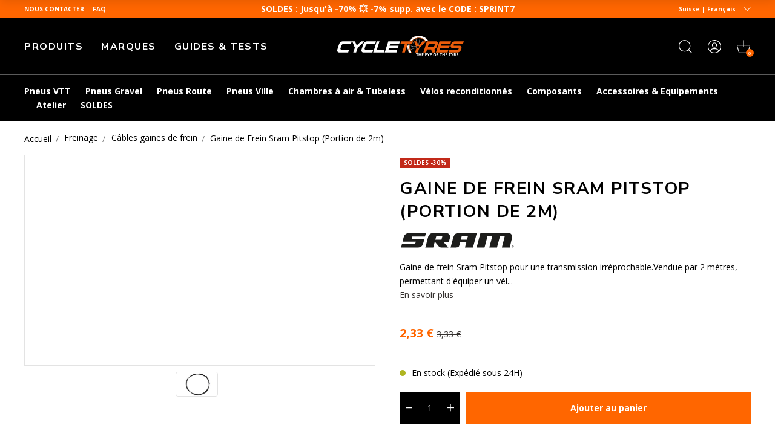

--- FILE ---
content_type: text/javascript; charset=utf-8
request_url: https://www.cycletyres.fr/fr-ch/products/gaine-de-frein-sram-pitstop-portion-de-2m.js
body_size: 669
content:
{"id":8546922594628,"title":"Gaine de Frein Sram Pitstop (Portion de 2m)","handle":"gaine-de-frein-sram-pitstop-portion-de-2m","description":"Gaine de frein Sram Pitstop pour une transmission irréprochable.\u003cbr\u003e\u003cbr\u003eVendue par 2 mètres, permettant d'équiper un vélo au minimum.\u003cbr\u003e","published_at":"2023-06-15T18:09:32+02:00","created_at":"2023-06-15T18:09:32+02:00","vendor":"Sram","type":"Gaine de frein","tags":["354057ee507b22329883c09f81ae7c1f__cables_gaines_derailleur","f34ab77bd413f8407221e821377335e5__cables_gaines_de_frein","promo_solde_-30%"],"price":233,"price_min":233,"price_max":233,"available":true,"price_varies":false,"compare_at_price":333,"compare_at_price_min":333,"compare_at_price_max":333,"compare_at_price_varies":false,"variants":[{"id":46742104277316,"title":"Noir","option1":"Noir","option2":null,"option3":null,"sku":"32169003","requires_shipping":true,"taxable":true,"featured_image":{"id":51050544365892,"product_id":8546922594628,"position":1,"created_at":"2023-06-15T18:09:32+02:00","updated_at":"2024-09-07T23:21:53+02:00","alt":null,"width":494,"height":294,"src":"https:\/\/cdn.shopify.com\/s\/files\/1\/0725\/2246\/5596\/files\/Gaine-de-Frein-Sram-Pitstop-Portion-de-2m_494x294_33e8d374-c8df-41fc-a4eb-118f3cf4238a.jpg?v=1725744113","variant_ids":[46742104277316]},"available":true,"name":"Gaine de Frein Sram Pitstop (Portion de 2m) - Noir","public_title":"Noir","options":["Noir"],"price":233,"weight":110,"compare_at_price":333,"inventory_management":"shopify","barcode":"3700870416037","featured_media":{"alt":null,"id":43851142627652,"position":1,"preview_image":{"aspect_ratio":1.68,"height":294,"width":494,"src":"https:\/\/cdn.shopify.com\/s\/files\/1\/0725\/2246\/5596\/files\/Gaine-de-Frein-Sram-Pitstop-Portion-de-2m_494x294_33e8d374-c8df-41fc-a4eb-118f3cf4238a.jpg?v=1725744113"}},"quantity_rule":{"min":1,"max":null,"increment":1},"quantity_price_breaks":[],"requires_selling_plan":false,"selling_plan_allocations":[]}],"images":["\/\/cdn.shopify.com\/s\/files\/1\/0725\/2246\/5596\/files\/Gaine-de-Frein-Sram-Pitstop-Portion-de-2m_494x294_33e8d374-c8df-41fc-a4eb-118f3cf4238a.jpg?v=1725744113"],"featured_image":"\/\/cdn.shopify.com\/s\/files\/1\/0725\/2246\/5596\/files\/Gaine-de-Frein-Sram-Pitstop-Portion-de-2m_494x294_33e8d374-c8df-41fc-a4eb-118f3cf4238a.jpg?v=1725744113","options":[{"name":"Couleur","position":1,"values":["Noir"]}],"url":"\/fr-ch\/products\/gaine-de-frein-sram-pitstop-portion-de-2m","media":[{"alt":null,"id":43851142627652,"position":1,"preview_image":{"aspect_ratio":1.68,"height":294,"width":494,"src":"https:\/\/cdn.shopify.com\/s\/files\/1\/0725\/2246\/5596\/files\/Gaine-de-Frein-Sram-Pitstop-Portion-de-2m_494x294_33e8d374-c8df-41fc-a4eb-118f3cf4238a.jpg?v=1725744113"},"aspect_ratio":1.68,"height":294,"media_type":"image","src":"https:\/\/cdn.shopify.com\/s\/files\/1\/0725\/2246\/5596\/files\/Gaine-de-Frein-Sram-Pitstop-Portion-de-2m_494x294_33e8d374-c8df-41fc-a4eb-118f3cf4238a.jpg?v=1725744113","width":494}],"requires_selling_plan":false,"selling_plan_groups":[]}

--- FILE ---
content_type: image/svg+xml
request_url: https://www.cycletyres.fr/cdn/shop/files/SRAM_100x_crop_center.svg?v=1709208116
body_size: -131
content:
<svg xml:space="preserve" style="enable-background:new 0 0 300 25;" viewBox="0 0 300 25" y="0px" x="0px" xmlns:xlink="http://www.w3.org/1999/xlink" xmlns="http://www.w3.org/2000/svg" id="Calque_1" version="1.1">
<style type="text/css">
	.st0{fill:#1D1D1B;}
</style>
<path d="M55.9,0.5c-7.6,0-8.7,6.2-8.9,6.9c-0.2,0.9-3.4,13.2-4.5,17h13.1c0,0,2.5-9.7,2.6-9.6
	c0.3,0.3,5.4,6.6,7.1,8.4c1.3,1.4,2.2,1.2,7.3,1.2h7.9l-7.4-8.4h8.1c0.6-2.3,1.4-5.4,2.1-7.9c1-4.1-2.4-7.4-5.7-7.5H55.9V0.5z
	 M69.2,11.5H59L60.5,6h10.1L69.2,11.5L69.2,11.5z M20.9,6l-1.1,4.3h21.1c0,0-0.9,3.3-1.8,6.9c-1.3,5-4.1,7.3-9.6,7.3H2.4l1.4-5.5
	h21.7l1.3-4.2H4.9c0,0,1.3-5.2,1.6-6.4C7.4,4.8,9.1,1,15.2,0.7h28.3l-1.5,5.5h-21V6z M97.7,0.5c-2.1,0-6.6-0.2-8.8,6.8
	c-1.1,3.7-4.6,17.1-4.6,17.1H91c2.9,0,5.9,0.1,7-1.8c0.9-1.7,2-6.6,2-6.6h10.2l-2.2,8.4h13.2c6-22.7,5.9-22.3,6.3-23.9H97.7
	L97.7,0.5z M111.3,11.5h-10.2l1.4-5.4h10.2L111.3,11.5z M185.7,8.7c-1.6,6.4-2.8,11.8-3.7,15.7h-13.1L173.6,6h-7.9l-4.8,18.4h-12.7
	L153,6h-7.9l-4.8,18.4h-13.1l6.3-23.9h46.9C183.1,0.5,187,3.3,185.7,8.7 M187.6,22.4c0-0.4-0.2-0.6-0.7-0.6h-0.7v1.9h0.3V23h0.3
	l0.5,0.8h0.3l-0.5-0.9C187.4,22.9,187.6,22.7,187.6,22.4 M186.5,22.7v-0.6h0.4c0.2,0,0.4,0,0.4,0.3c0,0.3-0.2,0.3-0.5,0.3
	L186.5,22.7L186.5,22.7z M186.8,21.1c-0.9,0-1.6,0.7-1.6,1.6c0,1,0.8,1.6,1.6,1.6s1.6-0.7,1.6-1.6C188.5,21.8,187.7,21.1,186.8,21.1
	 M186.8,24.1c-0.8,0-1.3-0.6-1.3-1.3c0-0.8,0.6-1.3,1.3-1.3c0.8,0,1.3,0.6,1.3,1.3C188.2,23.5,187.6,24.1,186.8,24.1" class="st0" id="SRAM"></path>
</svg>
